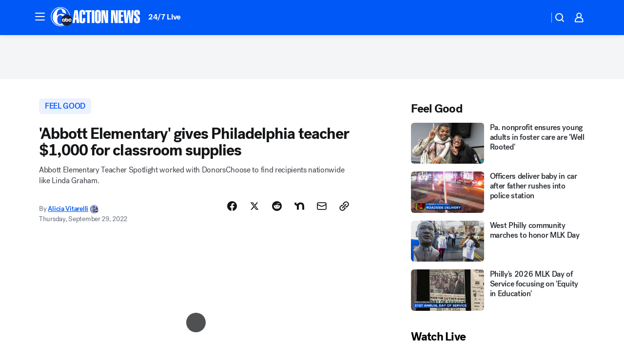

--- FILE ---
content_type: application/javascript
request_url: https://prod.gatekeeper.us-abc.symphony.edgedatg.go.com/vp2/ws/utils/2021/geo/video/geolocation/207/001/gt/-1.jsonp
body_size: 1077
content:
{"ver":"2021","device":"001","brand":"207","xmlns":"https://abc.go.com/vp2/ws/xmlns","user":{"allowed":true,"ip":"18.216.230.242","proxy":"hosting","bandwidth":"broadband","zipcode":"43230","city":"columbus","state":"oh","country":"usa","isp":"amazon technologies inc.","distributionChannel":"2","org":"amazon technologies inc.","useragent":"Mozilla/5.0 (Macintosh; Intel Mac OS X 10_15_7) AppleWebKit/537.36 (KHTML, like Gecko) Chrome/131.0.0.0 Safari/537.36; ClaudeBot/1.0; +claudebot@anthropic.com)","time":"Thu, 22 Jan 2026 12:48:21 -0500","xff":{"ip":"18.216.230.242, 18.68.21.118, 172.18.15.60"},"id":"24114C31-6663-46D7-B0C3-925B7019AABF"},"affiliates":{"affiliate":[{"name":"WSYX","logo":"https://cdn1.edgedatg.com/aws/v2/abc/Live/video/13877091/1ba6f58005365daed202fccf8ab4df07/284x160-Q75_1ba6f58005365daed202fccf8ab4df07.png","dma":"COLUMBUS, OH","rank":"34","id":"WSYX","event":{"url":{"callback":"event_flat_file","value":"https://liveeventsfeed.abc.go.com/wsyx.json"},"refresh":{"unit":"second","value":"300"}}}],"count":1},"server":{"time":"Thu, 22 Jan 2026 17:48:21 +0000"}}